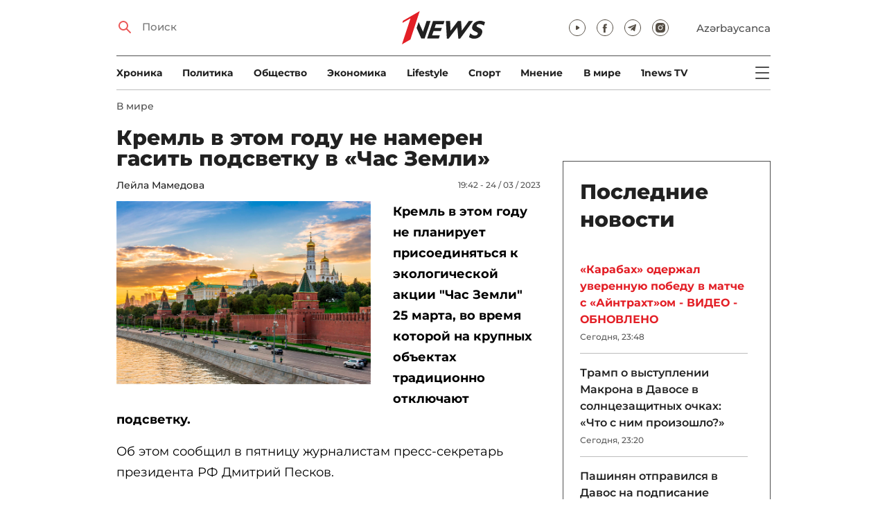

--- FILE ---
content_type: text/html; charset=UTF-8
request_url: https://1news.az/news/20230324073030204-Kreml-v-etom-godu-ne-nameren-gasit-podsvetku-v-CHas-Zemli
body_size: 12411
content:
<!DOCTYPE html>
<html lang="ru">
<head>

    <meta name="viewport" content="width=device-width, initial-scale=1.0, user-scalable=yes">
<meta charset="UTF-8">

<link href="/assets/css/common.min.css?17-dec-2025" rel="stylesheet">

<meta name="Author" content="1news.az">
<meta name="Developer" content="WEBB">
<meta name="format-detection" content="telephone=no">

<!-- Global site tag (gtag.js) - Google Analytics -->
<script async src="https://www.googletagmanager.com/gtag/js?id=G-TB0Q4JN0PX"></script>
<script>
    window.dataLayer = window.dataLayer || [];
    function gtag(){dataLayer.push(arguments);}
    gtag('js', new Date());

    gtag('config', 'G-TB0Q4JN0PX');
</script>

<link rel="apple-touch-icon" sizes="180x180" href="/assets/i/favicons/apple-touch-icon.png">
<link rel="icon" type="image/png" sizes="32x32" href="/assets/i/favicons/favicon-32x32.png">
<link rel="icon" type="image/png" sizes="16x16" href="/assets/i/favicons/favicon-16x16.png">
<link rel="manifest" href="/assets/i/favicons/site.webmanifest">
<link rel="mask-icon" href="/assets/i/favicons/safari-pinned-tab.svg" color="#e31f26">
<link rel="shortcut icon" href="/assets/i/favicons/favicon.ico">
<meta name="msapplication-TileColor" content="#e31f26">
<meta name="msapplication-config" content="/assets/i/favicons/browserconfig.xml">
<meta name="theme-color" content="#ffffff">

<!-- Facebook Pixel Code --><script>!function(f,b,e,v,n,t,s){if(f.fbq)return;n=f.fbq=function(){n.callMethod?n.callMethod.apply(n,arguments):n.queue.push(arguments)};if(!f._fbq)f._fbq=n;n.push=n;n.loaded=!0;n.version='2.0';n.queue=[];t=b.createElement(e);t.async=!0;t.src=v;s=b.getElementsByTagName(e)[0];s.parentNode.insertBefore(t,s)}(window,document,'script','https://connect.facebook.net/en_US/fbevents.js'); fbq('init', '526040712135749'); fbq('track', 'PageView');</script><noscript> <img height="1" width="1" src="https://www.facebook.com/tr?id=526040712135749&ev=PageView&noscript=1"/></noscript><!-- End Facebook Pixel Code -->

<!-- metrix //-->
<script src="https://cdn.gravitec.net/storage/97bcb0c7177f01ebb65ab695c78a475f/client.js" async></script>
<script>
    window.digitalks=window.digitalks||new function(){var t=this;t._e=[],t._c={},t.config=function(c){var i;t._c=c,t._c.script_id?((i=document.createElement("script")).src="//data.digitalks.az/v1/scripts/"+t._c.script_id+"/track.js?&cb="+Math.random(),i.async=!0,document.head.appendChild(i)):console.error("digitalks: script_id cannot be empty!")};["track","identify"].forEach(function(c){t[c]=function(){t._e.push([c].concat(Array.prototype.slice.call(arguments,0)))}})};

    digitalks.config({
        script_id: "73d0b6e3-59b4-49de-ab3e-a1040c042b44",
        page_url: location.href,
        referrer: document.referrer
    })
</script>
<!-- end of metrix //-->
    <title>Кремль в этом году не намерен гасить подсветку в «Час Земли» | 1news.az | Новости</title>

    <meta name="Description" content="Кремль в этом году не планирует присоединяться к экологической акции "Час Земли" 25 марта, во время которой на крупных объектах ...">

    <meta property="og:title" content="Кремль в этом году не намерен гасить подсветку в «Час Земли»">
    <meta property="og:description" content="Кремль в этом году не планирует присоединяться к экологической акции "Час Земли" 25 марта, во время которой на крупных объектах ...">
    <meta property="og:image" content="https://1news.az/images/2023/03/24/20230324073030204/thumbsharing.jpg?2023-03-24+19%3A31%3A30">
    <meta property="og:image:type" content="image/jpeg">
    <meta property="og:image:width" content="1200">
    <meta property="og:image:height" content="630">

    <meta property="og:type" content="article">
    <meta property="og:url" content="/news/20230324073030204-Kreml-v-etom-godu-ne-nameren-gasit-podsvetku-v-CHas-Zemli">
    <meta property="fb:pages" content="305995220062">
    <meta property="fb:app_id" content="1726445870922203">
    <meta name="twitter:card" content="summary_large_image">

    <link rel="canonical" href="https://1news.az/news/20230324073030204-Kreml-v-etom-godu-ne-nameren-gasit-podsvetku-v-CHas-Zemli">

    <link href="/assets/css/article.min.css?17-dec-2025" rel="stylesheet">

</head>

<body>

<div class="blurbg"></div>

<div class="topbanner desktop-banner">
    <ins><script type="text/javascript">(function () {var rand = Math.floor(Math.random() * 1e9);var adv_918_iad_div = document.createElement("div");adv_918_iad_div.setAttribute("id", "adviad-zoneid-918" +rand);adv_918_iad_div.style.cssText = "display: flex !important; justify-content: center !important;";document.currentScript.parentElement.appendChild(adv_918_iad_div);var adv_918_iad = document.createElement("script");adv_918_iad.setAttribute("zoneid", 918);adv_918_iad.src = "https://newmedia.az/nativebanner/get_ads.js?v=" + new Date().toJSON().slice(0,10).replace(/-/g,'.');adv_918_iad.async = true;document.currentScript.parentNode.appendChild(adv_918_iad);})();</script></ins>
</div>

<div class="topbanner mobile-banner">
    <ins><script type="text/javascript">(function () {var rand = Math.floor(Math.random() * 1e9);var adv_927_iad_div = document.createElement("div");adv_927_iad_div.setAttribute("id", "adviad-zoneid-927" +rand);adv_927_iad_div.style.cssText = "display: flex !important; justify-content: center !important;";document.currentScript.parentElement.appendChild(adv_927_iad_div);var adv_927_iad = document.createElement("script");adv_927_iad.setAttribute("zoneid", 927);adv_927_iad.src = "https://newmedia.az/nativebanner/get_ads.js?v=" + new Date().toJSON().slice(0,10).replace(/-/g,'.');adv_927_iad.async = true;document.currentScript.parentNode.appendChild(adv_927_iad);})();</script></ins>
</div>

<header class="centered" id="page-header">
    <div class="top">
        <div class="search">
            <i class="icon lupa"></i>

            <form action="/poisk/">
                <input type="text" name="q" id="searchInput" placeholder="Поиск">
                <label for="searchInput">Поиск</label>
            </form>
        </div>

        <div class="logo"><a href="/"><img src="/assets/i/1news-logo.svg" alt="1news.az"></a></div>
<!--        <div class="logo"><a href="/"><img src="/assets/i/1news-logo-xaribulbul.png" alt="1news.az"></a></div>-->
<!--        <div class="logo"><a href="/"><img src="/assets/i/logo-ny-n.svg" alt="1news.az"></a></div>-->
<!--        <div class="logo"><a href="/"><img src="/assets/i/logo-novruz.svg" alt="1news.az"></a></div>-->

        <div class="meta">
            <div class="socials">
                <a href="https://www.youtube.com/@1newsTVOnline" rel="noopener" aria-label="Наш youtube канал" target="_blank"><i class="icon yt"></i></a>
                <a href="https://www.facebook.com/1news.az/" rel="noopener" aria-label="Наш facebook канал" target="_blank"><i class="icon fb"></i></a>
<!--                <a href="https://twitter.com/www_1news_Az" rel="noopener" aria-label="Наш twitter канал" target="_blank"><i class="icon tw"></i></a>-->
                <a href="https://t.me/flash1news" rel="noopener" aria-label="Наш telegram канал" target="_blank"><i class="icon tg"></i></a>
                <a href="https://www.instagram.com/1news.aze/" rel="noopener" aria-label="Наш instagram канал" target="_blank"><i class="icon in"></i></a>
            </div>
            <div class="lang"><a href="/az">Azərbaycanca</a></div>

            <div class="mobileLang"><a href="/az">AZ</a></div>

            <span class="burger-bt">
                <i class="icon burger"></i>
            </span>
        </div>
    </div>

    <div class="mainNavHolder">
        <nav class="mainNav"><a href="/xronika/">Xроника</a><a href="/politika/">Политика</a><a href="/obshestvo/">Общество</a><a href="/ekonomika/">Экономика</a><a href="/lifestyle/">Lifestyle</a><a href="/sport/">Спорт</a><a href="/mnenie/">Мнение</a><a href="/world/">В мире</a><a href="/1news-tv/">1news TV</a></nav>

        <span class="burger-bt">
            <i class="icon burger"></i>
        </span>
    </div>

    <div class="popupNav" id="popupNav">
        <div class="logo"><a href="/"><img src="/assets/i/1news-logo.svg" alt="1news.az"></a></div>
<!--        <div class="logo"><a href="/"><img src="/assets/i/1news-logo-xaribulbul.png" alt="1news.az"></a></div>-->
<!--        <div class="logo"><a href="/"><img src="/assets/i/logo-ny-n.svg" alt="1news.az"></a></div>-->
<!--        <div class="logo"><a href="/"><img src="/assets/i/logo-novruz.svg" alt="1news.az"></a></div>-->

        <div class="close-bt"><i class="icon close"></i></div>

        <div class="socials">
            <a href="https://www.youtube.com/@1newsTVOnline" rel="noopener" aria-label="Наш youtube канал" target="_blank"><i class="icon yt"></i></a>
            <a href="https://www.facebook.com/1news.az/" rel="noopener" aria-label="Наш facebook канал" target="_blank"><i class="icon fb"></i></a>
<!--            <a href="https://twitter.com/www_1news_Az" rel="noopener" aria-label="Наш twitter канал" target="_blank"><i class="icon tw"></i></a>-->
            <a href="https://t.me/flash1news" rel="noopener" aria-label="Наш telegram канал" target="_blank"><i class="icon tg"></i></a>
            <a href="https://www.instagram.com/1news.aze/" rel="noopener" aria-label="Наш instagram канал" target="_blank"><i class="icon in"></i></a>
        </div>

        <div class="lang"><a href="/az">Azərbaycanca</a></div>

        <div class="mainNav">
            <div class="importantSections"><a href="/ot-redakcii/">От редакции</a><a href="/blagotvoritelnost/">Благотворительность</a>                <a href="/1news-tv/"><img src="/assets/i/1news-TV-logo.svg?16-jan-2022" alt="1news TV"></a>
            </div>

            <ul class="level1">
                <li><a href="/xronika/">Xроника</a></li><li><a href="/politika/">Политика</a></li><li><a href="/obshestvo/">Общество</a></li><li><a href="/ekonomika/">Экономика</a><ul class="level1"></ul></li><li><a href="/lifestyle/">Lifestyle</a><ul class="level1"></ul></li><li><a href="/sport/">Спорт</a><ul class="level1"><li><a href="/sport/football/">Футбол</a></li></ul></li><li><a href="/mnenie/">Мнение</a><ul class="level1"></ul></li><li><a href="/world/">В мире</a><ul class="level1"><li><a href="/world/armenia/">Армения</a></li></ul></li>            </ul>
        </div>

        <nav class="secondaryNav"><a href="/reklama/">Реклама на сайте</a><a href="/ispolzovanie-informacii/">Использование
                информации</a><a href="/onas/">О нас</a><a href="/kontakti/">Контакты</a></nav>
    </div>

    </header>
<section class="centered mainContainer">
    <div class="leftColumn">

        <article class="mainArticle">
            <a href="/world/" class="sectionTitle">В мире</a><h1 class="title">Кремль в этом году не намерен гасить подсветку в «Час Земли»</h1><div class="authorNDate"><span class="author"><a href="/avtor/7-Leila-Mamedova">Лейла Мамедова</a></span><span class="date">19:42 - 24 / 03 / 2023</span></div><div class="content"><div class="thumb"><img src="/images/2023/03/24/20230324073030204/thumb.jpg?2023-03-24+19%3A31%3A30" alt="Кремль в этом году не намерен гасить подсветку в «Час Земли»"></div><p><strong>Кремль в этом году не планирует присоединяться к экологической акции "Час Земли" 25 марта, во время которой на крупных объектах традиционно отключают подсветку.</strong>

<p>Об этом сообщил в пятницу журналистам пресс-секретарь президента РФ Дмитрий Песков.                <div class="AdviadNativeVideo" style="max-width: 720px;"></div>
                <script type="text/javascript">(function () {window._ttzi = 172; var adv_172_iad = document.createElement("script");adv_172_iad.src = "https://newmedia.az/nativevideo/get_ads.js?v=" + new Date().toJSON().slice(0,10).replace(/-/g,'.');adv_172_iad.async = true;(document.body || document.head || document.documentElement).appendChild(adv_172_iad);adv_172_iad.onload = function(){adv_172_iad.parentNode.removeChild(adv_172_iad);}})();</script>
                

<p>"В этом году мы приняли решение воздержаться от участия в этой акции", - сказал он, отвечая на вопрос ТАСС. "Это связано как раз с тем, что они (организатор акции - Всемирный фонд дикой природы, WWF) стали иноагентами", - пояснил Песков.

<p>"Час Земли" - ежегодное международное мероприятие, проводимое Всемирным фондом дикой природы (включен в реестр иностранных агентов Минюста РФ 10 марта) с 2007 года в последнюю субботу марта. Его цель - побудить население планеты бережно относиться к природе и ее ресурсам. Участники акции на один час (с 20:30 до 21:30 по местному времени) выключают свет в жилых зданиях, а также подсветку известных городских построек и памятников (акция не распространяется на уличное освещение, аэронавигационные огни, светофоры).
<div style="clear:both;"></div></div><div class="articleBottom"><div class="authors"></div><div class="socials"><span>Поделиться:</span><a href="https://www.facebook.com/sharer/sharer.php?u=https%3A%2F%2F1news.az%2Fnews%2F20230324073030204-Kreml-v-etom-godu-ne-nameren-gasit-podsvetku-v-CHas-Zemli" rel="noopener" aria-label="Facebook" target="_blank" class="fb"></a><a href="https://x.com/intent/post?text=%D0%9A%D1%80%D0%B5%D0%BC%D0%BB%D1%8C+%D0%B2+%D1%8D%D1%82%D0%BE%D0%BC+%D0%B3%D0%BE%D0%B4%D1%83+%D0%BD%D0%B5+%D0%BD%D0%B0%D0%BC%D0%B5%D1%80%D0%B5%D0%BD+%D0%B3%D0%B0%D1%81%D0%B8%D1%82%D1%8C+%D0%BF%D0%BE%D0%B4%D1%81%D0%B2%D0%B5%D1%82%D0%BA%D1%83+%D0%B2+%C2%AB%D0%A7%D0%B0%D1%81+%D0%97%D0%B5%D0%BC%D0%BB%D0%B8%C2%BB&url=https%3A%2F%2F1news.az%2Fnews%2F20230324073030204-Kreml-v-etom-godu-ne-nameren-gasit-podsvetku-v-CHas-Zemli" rel="noopener" target="_blank" aria-label="Twitter" class="tw"></a><a href="https://api.whatsapp.com/send?text=https%3A%2F%2F1news.az%2Fnews%2F20230324073030204-Kreml-v-etom-godu-ne-nameren-gasit-podsvetku-v-CHas-Zemli" rel="noopener" aria-label="Whatsapp" target="_blank" class="wa"></a><a href="https://telegram.me/share/url?url=https%3A%2F%2F1news.az%2Fnews%2F20230324073030204-Kreml-v-etom-godu-ne-nameren-gasit-podsvetku-v-CHas-Zemli" rel="noopener" aria-label="Telegram" target="_blank" class="tg"></a></div><div class="views"><i></i>1320</div></div>
        </article>

        
        <div class="aktualnieNovosti hasbottomborder">
            <h2 class="title">Актуально</h2>

            <div class="newsHolder">
                <div class="news"><a href="/sport/" class="sectionTitle">Спорт</a><h3 class="title"><a href="/news/20260121090536611-Karabakh-oderzhal-uverennuyu-pobedu-v-matche-s-Aintrakht-om-VIDEO-OBNOVLENO" class="title">«Карабах» одержал уверенную победу в матче с «Айнтрахт»ом - ВИДЕО - ОБНОВЛЕНО</a></h3></div><div class="news"><a href="/xronika/" class="sectionTitle">Xроника</a><h3 class="title"><a href="/news/20260121103717996-Prezident-Ilkham-Aliev-prinyal-uchastie-v-panelnoi-sessii-v-ramkakh-Vsemirnogo-ekonomicheskogo-foruma-FOTO" class="title">Президент Ильхам Алиев принял участие в панельной сессии в рамках Всемирного  ...</a></h3></div><div class="news"><a href="/politika/" class="sectionTitle">Политика</a><h3 class="title"><a href="/news/20260121102746323-Prezident-Ilkham-Aliev-vstretilsya-v-Davose-s-komissarom-EC-po-voprosam-rasshireniya-Martoi-Kos" class="title">Президент Ильхам Алиев встретился в Давосе с комиссаром ЕC по вопросам расширения ...</a></h3></div><div class="news"><a href="/mnenie/" class="sectionTitle">Мнение</a><h3 class="title"><a href="/news/20260121035256357-Azerbaidzhan-v-Sovete-mira-priznanie-roli-strany-v-novom-miroporyadke" class="title">Азербайджан в «Совете мира»: признание роли страны в новом миропорядке</a></h3></div>            </div>
        </div>

        <div class="leftColumnBanner"></div>

        <div class="mobileBanner">
            <ins>
                <script type="text/javascript">(function() {
                        var rand = Math.floor(Math.random() * 1e9);
                        var adv_928_iad_div = document.createElement("div");
                        adv_928_iad_div.setAttribute("id", "adviad-zoneid-928" + rand);
                        adv_928_iad_div.style.cssText = "display: flex !important; justify-content: center !important;";
                        document.currentScript.parentElement.appendChild(adv_928_iad_div);
                        var adv_928_iad = document.createElement("script");
                        adv_928_iad.setAttribute("zoneid", 928);
                        adv_928_iad.src = "https://newmedia.az/nativebanner/get_ads.js?v=" + new Date().toJSON().slice(0, 10).replace(/-/g, '.');
                        adv_928_iad.async = true;
                        document.currentScript.parentNode.appendChild(adv_928_iad);
                    })();</script>
            </ins>
        </div>

        <div class="fourNews">
            <h2 class="title">В мире</h2><div class="newsHolder"><div class="news"><a href="/news/20260121111018321-Tramp-o-vystuplenii-Makrona-v-Davose-v-solntsezashcitnykh-ochkakh-CHto-s-nim-proizoshlo"><figure><img src="/images/2026/01/21/20260121111018321/thumb.jpg?2026-01-21+23%3A22%3A35" loading="lazy" alt=""></figure></a><h3 class="title"><a href="/news/20260121111018321-Tramp-o-vystuplenii-Makrona-v-Davose-v-solntsezashcitnykh-ochkakh-CHto-s-nim-proizoshlo">Трамп о выступлении Макрона в Давосе в солнцезащитных очках: «Что с ним произошло?»</a></h3></div><div class="news"><a href="/news/20260121110730725-Pashinyan-otpravilsya-v-Davos-na-podpisanie-ustava-Soveta-mira"><figure><img src="/images/2026/01/21/20260121110730725/thumb.jpg?2026-01-21+23%3A10%3A13" loading="lazy" alt=""></figure></a><h3 class="title"><a href="/news/20260121110730725-Pashinyan-otpravilsya-v-Davos-na-podpisanie-ustava-Soveta-mira">Пашинян отправился в Давос на подписание устава Совета мира</a></h3></div><div class="news"><a href="/news/20260121105403837-Tramp-schitaet-genseka-NATO-bolee-vazhnoi-figuroi-chem-rukovodstvo-Danii"><figure><img src="/images/2026/01/21/20260121105403837/thumb.jpg?2026-01-21+23%3A03%3A35" loading="lazy" alt=""></figure></a><h3 class="title"><a href="/news/20260121105403837-Tramp-schitaet-genseka-NATO-bolee-vazhnoi-figuroi-chem-rukovodstvo-Danii">Трамп считает генсека НАТО более важной фигурой, чем руководство Дании</a></h3></div><div class="news"><a href="/news/20260121101123909-SMI-premer-Belgii-nazval-Trampa-golodnoi-gusenitsei"><figure><img src="/images/2026/01/21/20260121101123909/thumb.jpg?2026-01-21+22%3A49%3A07" loading="lazy" alt=""></figure></a><h3 class="title"><a href="/news/20260121101123909-SMI-premer-Belgii-nazval-Trampa-golodnoi-gusenitsei">СМИ: премьер Бельгии назвал Трампа «голодной гусеницей»</a></h3></div></div>        </div>

        <div class="mobileBanner">
            <ins>
                <script type="text/javascript">(function() {
                        var rand = Math.floor(Math.random() * 1e9);
                        var adv_928_iad_div = document.createElement("div");
                        adv_928_iad_div.setAttribute("id", "adviad-zoneid-928" + rand);
                        adv_928_iad_div.style.cssText = "display: flex !important; justify-content: center !important;";
                        document.currentScript.parentElement.appendChild(adv_928_iad_div);
                        var adv_928_iad = document.createElement("script");
                        adv_928_iad.setAttribute("zoneid", 928);
                        adv_928_iad.src = "https://newmedia.az/nativebanner/get_ads.js?v=" + new Date().toJSON().slice(0, 10).replace(/-/g, '.');
                        adv_928_iad.async = true;
                        document.currentScript.parentNode.appendChild(adv_928_iad);
                    })();</script>
            </ins>
        </div>

        <div class="fiveNews hasbottomborder">
            <h2 class="title">Выбор редактора</h2>

            <div class="newsHolder">
                <div class="news"><a href="/news/20260119020019678-Stagnatsiya-Bank-BTB-betonnye-aktivy-i-problemy-likvidnosti"><figure><img src="/images/2026/01/19/20260119020019678/thumb.jpg?2026-01-21+09%3A53%3A42" loading="lazy" alt=""></figure></a><h3 class="title"><a href="/news/20260119020019678-Stagnatsiya-Bank-BTB-betonnye-aktivy-i-problemy-likvidnosti">Стагнация Bank BTB: «бетонные» активы и проблемы ликвидности</a></h3></div><div class="news"><a href="/news/20260112015437564-Kak-media-organizatsiya-stala-ochishcat-Karabakh-ot-min-V-intervyu-1news-az-Umud-Mirzaev-rasstavlyaet-vse-tochki-nad-i-FOTO"><figure><img src="/images/2026/01/12/20260112015437564/thumb.jpg?2026-01-16+14%3A13%3A03" loading="lazy" alt=""></figure></a><h3 class="title"><a href="/news/20260112015437564-Kak-media-organizatsiya-stala-ochishcat-Karabakh-ot-min-V-intervyu-1news-az-Umud-Mirzaev-rasstavlyaet-vse-tochki-nad-i-FOTO">Как медиа-организация стала очищать Карабах от мин: В интервью 1news.az Умуд Мирзаев расставляет все точки над i - ФОТО</a></h3></div><div class="news"><a href="/news/20260113082440533-Bank-of-Baku-i-skrytaya-tsena-rosta-o-chem-govoryat-otchety-banka"><figure><img src="/images/2026/01/13/20260113082440533/thumb.jpg?2026-01-15+10%3A39%3A11" loading="lazy" alt=""></figure></a><h3 class="title"><a href="/news/20260113082440533-Bank-of-Baku-i-skrytaya-tsena-rosta-o-chem-govoryat-otchety-banka">Bank of Baku и скрытая цена роста: о чем говорят отчеты банка?</a></h3></div><div class="news"><a href="/news/20260112084000751-Inogda-bankam-nuzhno-dat-umeret-uroki-azerbaidzhanskogo-eksperimenta"><figure><img src="/images/2026/01/12/20260112084000751/thumb.jpg?2026-01-15+10%3A39%3A40" loading="lazy" alt=""></figure></a><h3 class="title"><a href="/news/20260112084000751-Inogda-bankam-nuzhno-dat-umeret-uroki-azerbaidzhanskogo-eksperimenta">Иногда банкам нужно дать умереть: уроки азербайджанского эксперимента</a></h3></div><div class="news"><a href="/news/20260109090516767-II-reputatsionnye-skandaly-i-konsalting-bez-konsultantov-vyzhivut-li-McKinsey-BCG-i-Ko-v-novuyu-epokhu"><figure><img src="/images/2026/01/09/20260109090516767/thumb.jpg?2026-01-15+10%3A39%3A58" loading="lazy" alt=""></figure></a><h3 class="title"><a href="/news/20260109090516767-II-reputatsionnye-skandaly-i-konsalting-bez-konsultantov-vyzhivut-li-McKinsey-BCG-i-Ko-v-novuyu-epokhu">ИИ, репутационные скандалы и консалтинг без консультантов: выживут ли McKinsey, BCG и Ко в новую эпоху?</a></h3></div>            </div>
        </div>

        <div class="mobileBanner">
            <ins>
                <script type="text/javascript">(function() {
                        var rand = Math.floor(Math.random() * 1e9);
                        var adv_928_iad_div = document.createElement("div");
                        adv_928_iad_div.setAttribute("id", "adviad-zoneid-928" + rand);
                        adv_928_iad_div.style.cssText = "display: flex !important; justify-content: center !important;";
                        document.currentScript.parentElement.appendChild(adv_928_iad_div);
                        var adv_928_iad = document.createElement("script");
                        adv_928_iad.setAttribute("zoneid", 928);
                        adv_928_iad.src = "https://newmedia.az/nativebanner/get_ads.js?v=" + new Date().toJSON().slice(0, 10).replace(/-/g, '.');
                        adv_928_iad.async = true;
                        document.currentScript.parentNode.appendChild(adv_928_iad);
                    })();</script>
            </ins>
        </div>

        <div class="fourNews mobileOneBigThumb">
            <h2 class="title">Новости для вас</h2>

            <div class="newsHolder">
                <div class="news"><a href="/news/20260118050740704-V-Bundesvere-obyasnili-pochemu-voennosluzhashcie-vnezapno-pokinuli-Grenlandiyu-OBNOVLENO"><figure><img src="/images/2026/01/18/20260118050740704/thumb.jpg?2026-01-18+20%3A50%3A56" loading="lazy" alt=""></figure></a><h3 class="title"><a href="/news/20260118050740704-V-Bundesvere-obyasnili-pochemu-voennosluzhashcie-vnezapno-pokinuli-Grenlandiyu-OBNOVLENO">В Бундесвере объяснили, почему военнослужащие внезапно покинули Гренландию - ОБНОВЛЕНО</a></h3></div><div class="news"><a href="/news/20260116052605116-V-Turtsii-yutuber-ubil-dvoikh-svoikh-detei-i-pokonchil-s-soboi-FOTO"><figure><img src="/images/2026/01/16/20260116052605116/thumb.jpg?2026-01-16+17%3A28%3A40" loading="lazy" alt=""></figure></a><h3 class="title"><a href="/news/20260116052605116-V-Turtsii-yutuber-ubil-dvoikh-svoikh-detei-i-pokonchil-s-soboi-FOTO">​​​​​​​В Турции ютубер убил двоих своих детей и покончил с собой - ФОТО</a></h3></div><div class="news"><a href="/news/20260118051231754-Ilon-Mask-TSelye-kultury-i-strany-ischeznut"><figure><img src="/images/2026/01/18/20260118051231754/thumb.jpg?2026-01-18+17%3A15%3A04" loading="lazy" alt=""></figure></a><h3 class="title"><a href="/news/20260118051231754-Ilon-Mask-TSelye-kultury-i-strany-ischeznut">Илон Маск: «Целые культуры и страны исчезнут»</a></h3></div><div class="news"><a href="/news/20260119112208209-Novye-detali-po-delu-turetskogo-yutubera-ubivshego-dvoikh-svoikh-detei-i-pokonchivshego-s-soboi-VIDEO"><figure><img src="/images/2026/01/19/20260119112208209/thumb.jpg?2026-01-19+11%3A39%3A44" loading="lazy" alt=""></figure></a><h3 class="title"><a href="/news/20260119112208209-Novye-detali-po-delu-turetskogo-yutubera-ubivshego-dvoikh-svoikh-detei-i-pokonchivshego-s-soboi-VIDEO">Новые детали по делу турецкого ютубера, убившего двоих своих детей и покончившего с собой - ВИДЕО</a></h3></div>            </div>
        </div>
    </div>

    <div class="rightColumn">
        <div class="rightColumnFirstBanner">
            <ins><script type="text/javascript">(function () {var rand = Math.floor(Math.random() * 1e9);var adv_921_iad_div = document.createElement("div");adv_921_iad_div.setAttribute("id", "adviad-zoneid-921" +rand);adv_921_iad_div.style.cssText = "display: flex !important; justify-content: center !important;";document.currentScript.parentElement.appendChild(adv_921_iad_div);var adv_921_iad = document.createElement("script");adv_921_iad.setAttribute("zoneid", 921);adv_921_iad.src = "https://newmedia.az/nativebanner/get_ads.js?v=" + new Date().toJSON().slice(0,10).replace(/-/g,'.');adv_921_iad.async = true;document.currentScript.parentNode.appendChild(adv_921_iad);})();</script></ins>
    </div>



<article class="latestNews tablet-portrait-up-show">
    <h2 class="title">Последние новости</h2>

    <div class="newsHolder">
        <div class="news"><h3 class="title"><a href="/news/20260121090536611-Karabakh-oderzhal-uverennuyu-pobedu-v-matche-s-Aintrakht-om-VIDEO-OBNOVLENO" class="bold" target="_blank">«Карабах» одержал уверенную победу в матче с «Айнтрахт»ом - ВИДЕО - ОБНОВЛЕНО</h3></a><span class="date">Сегодня, 23:48</span></div><div class="news"><h3 class="title"><a href="/news/20260121111018321-Tramp-o-vystuplenii-Makrona-v-Davose-v-solntsezashcitnykh-ochkakh-CHto-s-nim-proizoshlo" target="_blank">Трамп о выступлении Макрона в Давосе в солнцезащитных очках: «Что с ним произошло?»</h3></a><span class="date">Сегодня, 23:20</span></div><div class="news"><h3 class="title"><a href="/news/20260121110730725-Pashinyan-otpravilsya-v-Davos-na-podpisanie-ustava-Soveta-mira" target="_blank">Пашинян отправился в Давос на подписание устава Совета мира</h3></a><span class="date">Сегодня, 23:08</span></div><div class="news"><h3 class="title"><a href="/news/20260121105403837-Tramp-schitaet-genseka-NATO-bolee-vazhnoi-figuroi-chem-rukovodstvo-Danii" target="_blank">Трамп считает генсека НАТО более важной фигурой, чем руководство Дании</h3></a><span class="date">Сегодня, 23:03</span></div><div class="news"><h3 class="title"><a href="/news/20260121101123909-SMI-premer-Belgii-nazval-Trampa-golodnoi-gusenitsei" target="_blank">СМИ: премьер Бельгии назвал Трампа «голодной гусеницей»</h3></a><span class="date">Сегодня, 22:49</span></div><div class="news"><h3 class="title"><a href="/news/20260121103717996-Prezident-Ilkham-Aliev-prinyal-uchastie-v-panelnoi-sessii-v-ramkakh-Vsemirnogo-ekonomicheskogo-foruma-FOTO" class="bold" target="_blank">Президент Ильхам Алиев принял участие в панельной сессии в рамках Всемирного экономического форума - ФОТО</h3></a><span class="date">Сегодня, 22:41</span></div><div class="news"><h3 class="title"><a href="/news/20260121102237649-V-Britanii-zhenshcina-25-let-uderzhivala-devochku-v-kachestve-domashnei-rabyni" target="_blank">В Британии женщина 25 лет удерживала девочку в качестве домашней рабыни</h3></a><span class="date">Сегодня, 22:34</span></div><div class="news"><h3 class="title"><a href="/news/20260121102746323-Prezident-Ilkham-Aliev-vstretilsya-v-Davose-s-komissarom-EC-po-voprosam-rasshireniya-Martoi-Kos" class="bold" target="_blank">Президент Ильхам Алиев встретился в Давосе с комиссаром ЕC по вопросам расширения Мартой Кос</h3></a><span class="date">Сегодня, 22:20</span></div><div class="news"><h3 class="title"><a href="/news/20260121101711400-Vosem-stran-Blizhnego-Vostoka-gotovy-vstupit-v-Sovet-mira" target="_blank">Восемь стран Ближнего Востока готовы вступить в «Совет мира»</h3></a><span class="date">Сегодня, 22:17</span></div><div class="news"><h3 class="title"><a href="/news/20260121100158239-Tramp-konflikt-v-Ukraine-budet-uregulirovan" target="_blank">Трамп: конфликт в Украине будет урегулирован</h3></a><span class="date">Сегодня, 22:03</span></div><div class="news"><h3 class="title"><a href="/news/20260121092526720-V-Irane-uchastnikam-aktsii-protesta-predlozhili-sdatsya-v-obmen-na-smyagchenie-nakazaniya" target="_blank">В Иране участникам акций протеста предложили сдаться в обмен на смягчение наказания</h3></a><span class="date">Сегодня, 21:35</span></div><div class="news"><h3 class="title"><a href="/news/20260121090654374-Provedeno-II-zasedanie-Strategicheskoi-rabochei-gruppy-po-KHartii-o-strategicheskom-partnerstve-Azerbaidzhan-SSHA" class="bold" target="_blank">Проведено II заседание Стратегической рабочей группы по Хартии о стратегическом партнерстве Азербайджан-США</h3></a><span class="date">Сегодня, 21:08</span></div><div class="news"><h3 class="title"><a href="/news/20260121085855839-V-Azerbaidzhane-otsenili-strakhovoi-ushcerb-ot-nepogody" target="_blank">В Азербайджане оценили страховой ущерб от непогоды</h3></a><span class="date">Сегодня, 21:02</span></div><div class="news"><h3 class="title"><a href="/news/20260121083510617-AnewZ-podgotovil-dokumentalnyi-film-o-situatsii-v-Livii-posle-sverzheniya-Kaddafi" target="_blank">AnewZ подготовил документальный фильм о ситуации в Ливии после свержения Каддафи</h3></a><span class="date">Сегодня, 20:40</span></div><div class="news"><h3 class="title"><a href="/news/20260121082940530-V-svyazi-s-nepogodoi-v-nekotorykh-shkolakh-Azerbaidzhana-snizilas-poseshcaemost" target="_blank">В связи с непогодой в некоторых школах Азербайджана снизилась посещаемость</h3></a><span class="date">Сегодня, 20:33</span></div><div class="news"><h3 class="title"><a href="/news/20260121081244922-V-dvukh-raionakh-stolitsy-vremenno-otklyuchat-gaz" target="_blank">В двух районах столицы временно отключат газ</h3></a><span class="date">Сегодня, 20:18</span></div><div class="news"><h3 class="title"><a href="/news/20260121075654291-Uroven-ispolzovaniya-II-v-Azerbaidzhane-vyros-do-15-5-ISSLEDOVANIE" target="_blank">Уровень использования ИИ в Азербайджане вырос до 15,5% - ИССЛЕДОВАНИЕ</h3></a><span class="date">Сегодня, 20:03</span></div><div class="news"><h3 class="title"><a href="/news/20260121074014150-Moody-s-podtverdilo-investitsionnyi-reiting-Azerbaidzhana-na-urovne-Baa3" target="_blank">Moody's подтвердило инвестиционный рейтинг Азербайджана на уровне «Baa3»</h3></a><span class="date">Сегодня, 19:42</span></div><div class="news"><h3 class="title"><a href="/news/20260121072449126-Tramp-zayavil-ob-ustranenii-ugrozy-tretei-mirovoi-voiny" target="_blank">Трамп заявил об устранении угрозы третьей мировой войны</h3></a><span class="date">Сегодня, 19:24</span></div><div class="news"><h3 class="title"><a href="/news/20260121065726301-Tramp-Grenlandiya-nuzhna-SSHA-radi-bezopasnosti" target="_blank">Трамп: Гренландия нужна США ради безопасности</h3></a><span class="date">Сегодня, 19:04</span></div>    </div>

    <a href="/lenta/" class="allnews">Все новости</a>
</article>

<div class="rightColumnSecondBanner">
    <ins><script type="text/javascript">(function () {var rand = Math.floor(Math.random() * 1e9);var adv_922_iad_div = document.createElement("div");adv_922_iad_div.setAttribute("id", "adviad-zoneid-922" +rand);adv_922_iad_div.style.cssText = "display: flex !important; justify-content: center !important;";document.currentScript.parentElement.appendChild(adv_922_iad_div);var adv_922_iad = document.createElement("script");adv_922_iad.setAttribute("zoneid", 922);adv_922_iad.src = "https://newmedia.az/nativebanner/get_ads.js?v=" + new Date().toJSON().slice(0,10).replace(/-/g,'.');adv_922_iad.async = true;document.currentScript.parentNode.appendChild(adv_922_iad);})();</script></ins>
</div>    </div>
</section>

<div class="videoBlock">
    <div class="centered">
        <a href="/1news-tv/" class="titleLogo"><img src="/assets/i/1news-TV-logo-darkmode.svg?16-jan-2022" alt="1news TV"></a><h2 class="visually-hidden"><a href="/1news-tv/">1news TV</a></h2><div class="bigVideo"><figure><a href="/news/20251226051246260-Rumiya-Agaeva-YA-ne-obyazana-vyglyadet-kak-na-oblozhke-glavnoe-chtoby-mne-bylo-komfortno-VIDEOINTERVYU"><img src="/images/2025/12/26/20251226051246260/thumb.jpg?2025-12-26+17%3A24%3A01" loading="lazy" alt="Румия Агаева: «Я не обязана выглядеть «как на обложке», главное, чтобы мне было комфортно» - ВИДЕОИНТЕРВЬЮ"></a></figure><div class="desc"><a href="/1news-tv/" class="sectionTitle">1news TV</a><h3><a href="/news/20251226051246260-Rumiya-Agaeva-YA-ne-obyazana-vyglyadet-kak-na-oblozhke-glavnoe-chtoby-mne-bylo-komfortno-VIDEOINTERVYU" class="title">Румия Агаева: «Я не обязана выглядеть «как на обложке», главное, чтобы мне было комфортно» - ВИДЕОИНТЕРВЬЮ</a></h3><a href="/news/20251226051246260-Rumiya-Agaeva-YA-ne-obyazana-vyglyadet-kak-na-oblozhke-glavnoe-chtoby-mne-bylo-komfortno-VIDEOINTERVYU" class="txt">Видеоинтервью 1news.az со звездой сериалов «Alatava» и «Cehizsiz gəlinlər», актрисой Азербайджанского государственного академического русского драматического театра имени Самеда Вургуна Румией</a><span class="date">26 / 12 / 2025, 17:22</span></div></div><div class="videoNewsHolder"><div class="news"><a href="/news/20251212121328725-Sbil-peshekhoda-vinovat-Vsegda-VIDEOREPORTAZH"><figure><img src="/images/2025/12/12/20251212121328725/thumb.jpg?2025-12-12+17%3A06%3A42" loading="lazy" alt="Сбил пешехода - виноват. Всегда? - ВИДЕОРЕПОРТАЖ"></figure></a><h3 class="title"><a href="/news/20251212121328725-Sbil-peshekhoda-vinovat-Vsegda-VIDEOREPORTAZH">Сбил пешехода - виноват. Всегда? - ВИДЕОРЕПОРТАЖ</a></h3><span class="date">12 / 12 / 2025, 15:50</span></div><div class="news"><a href="/news/20251210044517984-YOlka-v-tsifrakh-skolko-potratyat-bakintsy-na-novogodnie-ukrasheniya-VIDEOREPORTAZH"><figure><img src="/images/2025/12/10/20251210044517984/thumb.jpg?2025-12-11+10%3A11%3A53" loading="lazy" alt="Ёлка в цифрах: сколько потратят бакинцы на новогодние украшения? - ВИДЕОРЕПОРТАЖ"></figure></a><h3 class="title"><a href="/news/20251210044517984-YOlka-v-tsifrakh-skolko-potratyat-bakintsy-na-novogodnie-ukrasheniya-VIDEOREPORTAZH">Ёлка в цифрах: сколько потратят бакинцы на новогодние украшения? - ВИДЕОРЕПОРТАЖ</a></h3><span class="date">10 / 12 / 2025, 17:36</span></div><div class="news"><a href="/news/20251114041100450-Muzei-Pobedy-kak-simvol-nepokolebimoi-voli-Azerbaidzhana-VIDEOREPORTAZH"><figure><img src="/images/2025/11/14/20251114041100450/thumb.jpg?2025-11-14+17%3A43%3A29" loading="lazy" alt="Музей Победы как символ непоколебимой воли Азербайджана - ВИДЕОРЕПОРТАЖ"></figure></a><h3 class="title"><a href="/news/20251114041100450-Muzei-Pobedy-kak-simvol-nepokolebimoi-voli-Azerbaidzhana-VIDEOREPORTAZH">Музей Победы как символ непоколебимой воли Азербайджана - ВИДЕОРЕПОРТАЖ</a></h3><span class="date">14 / 11 / 2025, 16:48</span></div><div class="news"><a href="/news/20251110032422929-Biblioteki-v-epokhu-II-pochemu-zhivye-knigi-ostayutsya-aktualnymi-VIDEOREPORTAZH"><figure><img src="/images/2025/11/10/20251110032422929/thumb.jpg?2025-11-10+15%3A57%3A30" loading="lazy" alt="Библиотеки в эпоху ИИ: почему живые книги остаются актуальными - ВИДЕОРЕПОРТАЖ"></figure></a><h3 class="title"><a href="/news/20251110032422929-Biblioteki-v-epokhu-II-pochemu-zhivye-knigi-ostayutsya-aktualnymi-VIDEOREPORTAZH">Библиотеки в эпоху ИИ: почему живые книги остаются актуальными - ВИДЕОРЕПОРТАЖ</a></h3><span class="date">10 / 11 / 2025, 16:00</span></div><div class="news"><a href="/news/20251107022859831-Etot-rebyonok-moi-geroi-gazi-Otechestvennoi-voiny-Ramin-SHirinov-i-Kyanan-Guliev-podelilis-svoimi-vospominaniyami"><figure><img src="/images/2025/11/07/20251107022859831/thumb.jpg?2025-11-13+14%3A03%3A58" loading="lazy" alt="«Этот ребёнок - мой герой»: гази Отечественной войны Рамин Ширинов и Кянан Гулиев поделились своими воспоминаниями"></figure></a><h3 class="title"><a href="/news/20251107022859831-Etot-rebyonok-moi-geroi-gazi-Otechestvennoi-voiny-Ramin-SHirinov-i-Kyanan-Guliev-podelilis-svoimi-vospominaniyami">«Этот ребёнок - мой герой»: гази Отечественной войны Рамин Ширинов и Кянан Гулиев поделились своими воспоминаниями</a></h3><span class="date">07 / 11 / 2025, 17:43</span></div></div>    </div>
</div><div class="centered">
    <footer id="page-footer">
        <nav class="footmenu">
            <a href="/reklama/">Реклама на сайте</a>
            <a href="/ispolzovanie-informacii/">Использование информации</a>
            <a href="/onas/">О нас</a>
            <a href="/kontakti/">Контакты</a>
        </nav>

        <div class="copyright">
            При использовании материалов гиперссылка на сайт <a href="https://1news.az">1news.az</a>
            обязательна.<br><br>
            &copy; Copyright 2007-2026. First News Media<br>
            Все права защищены<br>

            <div class="liveinternet" style="padding-top: 8px;">
                                    <!--LiveInternet counter--><a href="https://www.liveinternet.ru/click" rel="noopener"
                                                  target="_blank"><img id="licntD2AB" width="88" height="31" style="border:0"
                                                                       title="LiveInternet: number of pageviews for 24 hours, of visitors for 24 hours and for today is shown"
                                                                       src="[data-uri]"
                                                                       alt=""/></a>
                    <script>(function(d, s) {
                            d.getElementById("licntD2AB").src =
                                "https://counter.yadro.ru/hit?t14.4;r" + escape(d.referrer) +
                                ((typeof (s) == "undefined") ? "" : ";s" + s.width + "*" + s.height + "*" +
                                    (s.colorDepth ? s.colorDepth : s.pixelDepth)) + ";u" + escape(d.URL) +
                                ";h" + escape(d.title.substring(0, 150)) + ";" + Math.random()
                        })
                        (document, screen)</script><!--/LiveInternet-->
                                </div>
        </div>
    </footer>
</div>

<div class="bgBanners">
    <div class="bgLeftBanner">
        <!--Add this code to left banner div-->
        <div id="bg_adviad_left" class="bg_adviad_both" style="z-index: 999999"></div>
    </div>
    <div class="bgRightBanner">
        <!--Add this code to right banner div-->
        <div id="bg_adviad_right" class="bg_adviad_both" style="z-index: 999999"><script type="text/javascript">(function () {var adv_936_iad = document.createElement("script");adv_936_iad.setAttribute("zoneid", 936);adv_936_iad.src = "https://newmedia.az/nativebanner/get_ads.js?v=" + new Date().toJSON().slice(0,10).replace(/-/g,'.');adv_936_iad.async = true;document.currentScript.parentNode.appendChild(adv_936_iad);})();</script></div>
    </div>
</div>

<!--<script src="//www.gstatic.com/firebasejs/3.6.8/firebase.js"></script>-->
<script src="/assets/js/app.js?22-jun-2021v2" async></script>

<script async src="https://pagead2.googlesyndication.com/pagead/js/adsbygoogle.js?client=ca-pub-9598875760165894" crossorigin="anonymous"></script>

<!-- azercell fullscreen //-->
<ins data-revive-zoneid="428" data-revive-id="144e1bb6fa796840b2323709bbb2f595"></ins>
<script async src="//ads2.imv.az/www/delivery/asyncjs.php"></script>
<script type="application/ld+json">
    {
        "@context": "https://schema.org",
        "@type": "NewsArticle",
        "headline": "Кремль в этом году не намерен гасить подсветку в «Час Земли»",
            "image": [
                "https://1news.az/images/2023/03/24/20230324073030204/thumb.jpg"    ],
      "datePublished": "2023-03-24T19:42:00+04:00",
      "dateModified": "2023-03-24T19:31:30+04:00"
    ,"author": [{
                "@type": "Person",
                "name": "Лейла Мамедова",
                "url": "https://1news.az/avtor/7-Leila-Mamedova"
            }]    }
</script>

<script type="application/ld+json">
    {
        "@context": "https://schema.org",
        "@type": "BreadcrumbList",
        "itemListElement": [
                    {
            "@type": "ListItem",
            "position": 1,
            "name": "В мире",
            "item": "https://1news.az/world/"
        },{
            "@type": "ListItem",
            "position": 2,
            "name": "Кремль в этом году не намерен гасить подсветку в «Час Земли»"
        }]
    }
</script>

<script defer src="https://static.cloudflareinsights.com/beacon.min.js/vcd15cbe7772f49c399c6a5babf22c1241717689176015" integrity="sha512-ZpsOmlRQV6y907TI0dKBHq9Md29nnaEIPlkf84rnaERnq6zvWvPUqr2ft8M1aS28oN72PdrCzSjY4U6VaAw1EQ==" data-cf-beacon='{"version":"2024.11.0","token":"ed6ef5ff2bcc46edb01d7b4c0bbb1c67","r":1,"server_timing":{"name":{"cfCacheStatus":true,"cfEdge":true,"cfExtPri":true,"cfL4":true,"cfOrigin":true,"cfSpeedBrain":true},"location_startswith":null}}' crossorigin="anonymous"></script>
</body>
</html>


--- FILE ---
content_type: text/html; charset=utf-8
request_url: https://www.google.com/recaptcha/api2/aframe
body_size: 268
content:
<!DOCTYPE HTML><html><head><meta http-equiv="content-type" content="text/html; charset=UTF-8"></head><body><script nonce="Q3UHYSPePEs5i9TE7W_YQg">/** Anti-fraud and anti-abuse applications only. See google.com/recaptcha */ try{var clients={'sodar':'https://pagead2.googlesyndication.com/pagead/sodar?'};window.addEventListener("message",function(a){try{if(a.source===window.parent){var b=JSON.parse(a.data);var c=clients[b['id']];if(c){var d=document.createElement('img');d.src=c+b['params']+'&rc='+(localStorage.getItem("rc::a")?sessionStorage.getItem("rc::b"):"");window.document.body.appendChild(d);sessionStorage.setItem("rc::e",parseInt(sessionStorage.getItem("rc::e")||0)+1);localStorage.setItem("rc::h",'1769025260961');}}}catch(b){}});window.parent.postMessage("_grecaptcha_ready", "*");}catch(b){}</script></body></html>